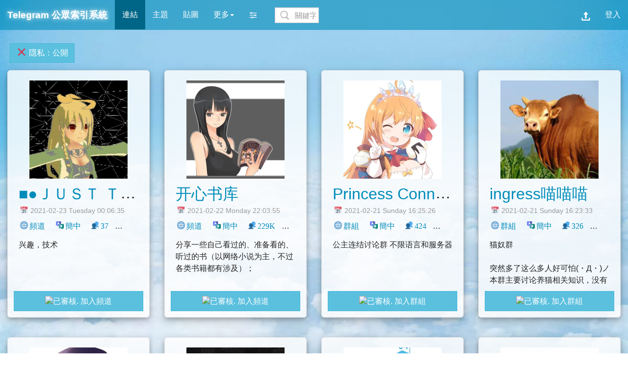

--- FILE ---
content_type: text/html; charset=utf-8
request_url: https://tgtw.cc/index.php?page=7&pub=1
body_size: 10822
content:
<!DOCTYPE html><html lang="zh-Hant-TW">
<head>
<title>第7頁 - 隱私：公開 - TG 公眾索引系統</title>
<meta http-equiv="content-type" content="text/html; charset=utf-8">
<meta name="author" content="Weil Jimmer">
<meta name="theme-color" content="#5bc0de">
<meta name="viewport" content="width=device-width,initial-scale=1,user-scalable=yes">
<meta name="description" content="幫助找到與分享各種 Telegram 群組,頻道,機器人,主題,貼圖,教學。歡迎加入搜尋與分享 Telegram 連結。本站收入各種 2025 年最新的台灣群組、中國群組、香港群組、原創貼圖、官方主題…等，鑒於繁體中文語系的索引太過稀少，故成立個公開、自由的繁體中文平台以幫助尋找連結。">
<meta property="og:title" content="第7頁 - 隱私：公開 - TG 公眾索引系統">
<meta property="og:description" content="幫助找到與分享各種 Telegram 群組,頻道,機器人,主題,貼圖,教學。歡迎加入搜尋與分享 Telegram 連結。本站收入各種 2025 年最新的台灣群組、中國群組、香港群組、原創貼圖、官方主題…等，鑒於繁體中文語系的索引太過稀少，故成立個公開、自由的繁體中文平台以幫助尋找連結。">
<meta property="og:image" content="https://tg-weil.wbftw.org/_image/logo2.png">
<meta property="og:site_name" content="Telegram 公眾索引系統">
<link rel="shortcut icon" href="favicon.ico">
<link rel="stylesheet" type="text/css" href="_css/A.light.css.pagespeed.cf.YW9qtw4-rp.css">
<script src="_js/main_js.js.pagespeed.jm.67bddlbjH4.js"></script>
<script src="_js/jquery-3.4.1.min.js.pagespeed.jm.nBazqNnfOF.js"></script>
<script>loadScript("./_js/jquery-3.4.1.min.js",function(){$(document).ready(function(){$(function(){$.getScript("_js/bootstrap.min.js").done(function(script,textStatus){$('[data-toggle="tooltip"]').tooltip();$('[data-submenu]').submenupicker();});$.getScript("_js/blazy.min.js").done(function(script,textStatus){var bLazy=new Blazy({offset:1000});});})});})</script>
<script>tweready=false;loadScript("./_js/twemoji.min.js",function(){tweready=true;});</script>
<script async src="_js/handle_keyword.js.pagespeed.jm.OdvrUtGvSU.js"></script>
<script async src="_js/simptotrad.js.pagespeed.jm.BtPphIBZi5.js"></script>
<style>p{margin:0}.time_style{padding:5px;white-space:nowrap;text-overflow:ellipsis;overflow:hidden}.card_title{padding:0 5px 0 5px;margin:0 5px 0 5px;white-space:nowrap;text-overflow:ellipsis;overflow:hidden}.description{height:6em;margin:10px;line-height:1.5em;word-wrap:break-word;word-break:break-all;overflow:hidden;overflow-y:hidden;overflow-x:hidden;text-overflow:ellipsis}.description:hover{overflow-y:auto;text-overflow:ellipsis}.card{margin-bottom:30px!important;max-width:500px;margin:10px auto}.category_mark{display:inline-block;max-width:320px;margin:5px;white-space:nowrap;text-overflow:ellipsis;overflow:hidden}.btn-xs{margin:0 2px 0 2px;outline:0}.card-img-top{cursor:pointer;background-size:cover}@media screen and (max-width:500px){.hidtitle{display:none}#main_title{text-align:center}}@media screen and (max-width:1300px){.card-img-top{background-size:contain}}@media screen and (max-width:991px){.card-img-top{background-size:cover}}.form-control{height:32px!important;margin:5px 10px 5px 5px}</style>
</head>
<body>
<iframe name="I" id="I" src="about:blank" style="width:0%;height:0%;display:none"></iframe>
<div id="block_div" style="display:none;position:fixed;top:0%;left:0%;width:100%;height:100%;z-index:1001;background:rgba(20,20,20,0.8)"><div id="light" class="modal" style="display:block"><div class="modal-dialog modal-sm"><div class="modal-content"><div class="modal-header"><strong class="modal-title">操作</strong></div><div class="modal-body"><p id="msgbox">作業中…</p></div><div class="modal-footer"><div id="confirm_area" style="display:none"><a id="confirm_button" class="btn btn-default" href="javascript:void(0);">確定</a><a href="javascript:void(0)" class="btn btn-default" onclick="closePopbox()">取消</a></div></div></div></div></div></div>
<div id="block_div_spam" style="display:none;position:fixed;top:0%;left:0%;width:100%;height:100%;z-index:1001;background:rgba(20,20,20,0.8)"><div id="spam_check_div" class="modal" style="display:block"><div class="modal-dialog modal-sm"><div class="modal-content"><div class="modal-header"><h4 class="modal-title">驗證碼<button type="button" class="close" onclick="closeSpamBox()">×</button></h4></div><form id="spam_check_form" method="post" target="_blank" action="go.php"><div class="modal-body"><input id="hid_set" name="id" type="hidden" value=""><input id="google_token" name="google_token" type="hidden" value=""><input name="method_verify" type="hidden" value="1"><div id="g-recaptcha" style="display:block;z-index:9999;"><p id="g-recaptcha-widget" data-size="normal" style="text-align: center;"></p></div></div><div class="modal-footer"><button type="button" style="width:100%" class="btn btn-normal btn-default" onclick="if(document.getElementById('google_token').value==''){alert('錯誤，請通過驗證碼！');return false;}else{document.getElementById('spam_check_form').submit();closeSpamBox();}">繼　　續</button></div></form></div></div></div></div><script>var referrer=document.referrer;if(!referrer){try{if(window.opener){referrer=window.opener.location.href;}}catch(e){}}var google_script=false;var f=document.createElement("form");var hid=document.createElement("input");hid.type="hidden";hid.name="id";f.target="_blank";f.method="post";f.appendChild(hid);document.body.appendChild(f);function getCurrentTime(){return Math.floor(new Date().getTime()/1000);};function get_cookie_of_spam_check(cookie_str){var arr_=decodeURIComponent(cookie_str).split("|");var c=arr_[0].split("/");return c;}function get_check_of_allow_index(id,cookie_str){var arr_=decodeURIComponent(cookie_str).split("|");var c1=arr_[0].split(",");var c2=arr_[1].split(",");var s=c1.indexOf(parseInt(id).toString());if(s>=0&&(getCurrentTime()+10)<parseInt(c2[s])){return false;}return true;}function get_limit_count_check(id,cookie_str){var arr_=decodeURIComponent(cookie_str).split("|");var c1=arr_[0].split(",");var c2=arr_[1].split(",");var count=0;for(var i=0;i<c2.length;i++){if(getCurrentTime()<=parseInt(c2[i])){count+=1;}}if(count>=40&&c1.indexOf(parseInt(id).toString())<0){return true;}return false;}var verifyCallback=function(response){document.getElementById("google_token").value=response;};var onloadCallback=function(){grecaptcha.render("g-recaptcha-widget",{"sitekey":"c7be0d37-6461-4f25-96cf-b3d6665aa1ca","callback":verifyCallback,"theme":"light","size":"compact"});};function open_spambox(id){var verify_need=true;var cookies=document.cookie.split("; ");for(var i=0;i<cookies.length;i++){if(cookies[i].startsWith("allow_index=")){if(!get_check_of_allow_index(id,cookies[i].substring(12))){verify_need=false;}if(get_limit_count_check(id,cookies[i].substring(12))){alert("查詢超過限制，每小時限查詢 40 筆不重複的連結！");return;}}if(cookies[i].startsWith("spam_verify=")){var cc=get_cookie_of_spam_check(cookies[i]);if(cc[0]=="spam_verify=0"&&(getCurrentTime()+200)<parseInt(cc[1])){verify_need=false;}}}if(!verify_need){f.action="go.php";hid.value=id;f.submit();}else{document.getElementById("hid_set").value=id;document.getElementById("block_div_spam").style.display="block";if(!google_script){loadScript("https://hcaptcha.com/1/api.js?hl=zh-TW&onload=onloadCallback&render=explicit",function(){google_script=true;})}else{grecaptcha.reset();};};}</script><!--nav-->
<div class="navbar navbar-default fixed-top"><div class="navbar-header"><button type="button" class="navbar-toggle" data-toggle="collapse" data-target=".navbar-responsive-collapse"><span class="icon-bar"></span><span class="icon-bar"></span><span class="icon-bar"></span></button>
<h1 id="main_title" style="margin:0px;font-weight:bold"><a class="navbar-brand" href="./">Telegram 公眾索引系統</a></h1></div>
<div class="navbar-collapse collapse navbar-responsive-collapse"><ul class="nav navbar-nav">
<li class="active"><a>連結</a></li><li><a href="theme.php" target="_top">主題</a></li><li><a href="sticker.php" target="_top">貼圖</a></li><li class="dropdown" data-submenu>
<a href="javascript:void(0)" class="dropdown-toggle" data-toggle="dropdown">更多<b class="caret"></b></a>
<ul class="dropdown-menu">
<li class="dropdown-header">Telegram</li>
<li><a href="post-home" target="_top">新手教學</a></li>
<li><a href="search.php" target="_top">搜尋中文圈</a></li>
<li><a href="tg://resolve?domain=TG_index_channel" target="I">廣播頻道</a></li>
<li><a href="tg://resolve?domain=TG_index_bot" target="I">索引機器人</a></li>
<li class="divider"></li>
<li class="dropdown-header">網站</li>
<li class="dropdown dropdown-submenu">
	<a class="dropdown-item dropdown-toggle" href="javascript:void(0)">標籤文字雲<span class="caret"></span></a>
	<ul class="dropdown-menu">
	<li><a href="tagcloud-link" target="_top">連結</a></li>
	<li><a href="tagcloud-theme" target="_top">主題</a></li>
	<li><a href="tagcloud-sticker" target="_top">貼圖</a></li>
	</ul>
</li>
<li class="dropdown dropdown-submenu">
	<a class="dropdown-item dropdown-toggle" href="javascript:void(0)">社群<span class="caret"></span></a>
	<ul class="dropdown-menu">
	<li><a href="https://www.facebook.com/tgindex/" target="_blank">Facebook</a></li>
	<li><a href="https://twitter.com/tgindex" target="_blank">Twitter</a></li>
	<li><a href="tg://resolve?domain=TG_index_group" target="I">Telegram</a></li>
	</ul>
</li>
<li class="dropdown dropdown-submenu">
	<a class="dropdown-item dropdown-toggle" href="javascript:void(0)">關於<span class="caret"></span></a>
	<ul class="dropdown-menu">
	<li><a href="http://t.me/s/TG_index_news" target="_blank">新聞公告</a></li>
	<li><a href="contact-us" target="_top">聯繫我們</a></li>
	<li><a href="about-us" target="_top">關於我們</a></li>
	<li><a href="service-term" target="_top">服務條款</a></li>
	</ul>
</li>
<li class="dropdown dropdown-submenu">
	<a class="dropdown-item dropdown-toggle" href="javascript:void(0)">網站設定<span class="caret"></span></a>
	<ul class="dropdown-menu">
<li><a href="javascript:set_theme_style(1)" target="_top">切換成暗色系</a></li><li><a href="javascript:set_animed_sticker(1)" data-toggle="tooltip" data-placement="bottom" title="" data-original-title="現在已開啟動態貼圖動畫的效果。">已開啟動畫效果</a></li></ul>
</li>
</ul>
</li>
</ul>
<ul class="nav navbar-nav navbar-left"><li class="dropdown" data-submenu><a href="javascript:void(0)" class="dropdown-toggle" data-toggle="dropdown"><img src="[data-uri]" alt="過濾" style="height:18px"></a><ul class="dropdown-menu"><li><form><select id="Selectv" class="form-control selected_style" style="max-width:95%;padding:5px;" onChange="var Select1= document.getElementById('Selectv').options[document.getElementById('Selectv').selectedIndex];window.location=add_remove_option_url('pub',Select1.value,true);"><option disabled selected hidden>隱私</option><option class="option_style" value="0">私人</option>
<option class="selected_option_style" style="font-weight:bold;" selected="selected" value="1">公開</option>
</select></form></li><li><form><select id="Selectt" class="form-control" style="max-width:95%;padding:5px;" onChange="var Select1= document.getElementById('Selectt').options[document.getElementById('Selectt').selectedIndex];window.location=add_remove_option_url('type',Select1.value,true);"><option disabled selected hidden>類別</option><option class="option_style" value="0">群組</option>
<option class="option_style" value="1">頻道</option>
<option class="option_style" value="2">機器人</option>
</select></form></li><li><form><select id="Selectr" class="form-control" style="max-width:95%;padding:5px;" onChange="var Select1= document.getElementById('Selectr').options[document.getElementById('Selectr').selectedIndex];window.location=add_remove_option_url('reg',Select1.value,true);"><option disabled selected hidden>語系</option><option class="option_style" value="0">繁中</option>
<option class="option_style" value="1">簡中</option>
<option class="option_style" value="2">英文</option>
<option class="option_style" value="3">其它</option>
</select></form></li><li><form><select id="Selectc" class="form-control" style="max-width:95%;padding:5px;" onChange="var Select1= document.getElementById('Selectc').options[document.getElementById('Selectc').selectedIndex];window.location=add_remove_option_url('c',Select1.value,true);"><option disabled selected hidden>分類</option><option class="option_style" value="16">臺灣</option>
<option class="option_style" value="17">香港</option>
<option class="option_style" value="18">中文圈</option>
<option class="option_style" value="25">地區</option>
<option class="option_style" value="2">閒聊</option>
<option class="option_style" value="23">新聞</option>
<option class="option_style" value="24">貼圖</option>
<option class="option_style" value="5">遊戲</option>
<option class="option_style" value="9">政治</option>
<option class="option_style" value="28">生活</option>
<option class="option_style" value="20">網誌</option>
<option class="option_style" value="3">Telegram</option>
<option class="option_style" value="4">興趣</option>
<option class="option_style" value="6">動漫</option>
<option class="option_style" value="7">社群</option>
<option class="option_style" value="8">學術</option>
<option class="option_style" value="14">程式</option>
<option class="option_style" value="27">搞笑</option>
<option class="option_style" value="10">影音</option>
<option class="option_style" value="13">旅遊</option>
<option class="option_style" value="12">科技</option>
<option class="option_style" value="19">動物</option>
<option class="option_style" value="21">資源</option>
<option class="option_style" value="22">推廣</option>
<option class="option_style" value="11">宗教</option>
<option class="option_style" value="26">運動</option>
<option class="option_style" value="1">其它</option>
<option class="option_style" value="15">NSFW</option>
</select></form></li><li><form><select id="Selectp" class="form-control" style="max-width:95%;padding:5px;" onChange="var Select1= document.getElementById('Selectp').options[document.getElementById('Selectp').selectedIndex];window.location=add_remove_option_url('orderby',Select1.value,true);"><option disabled selected hidden>排序</option><option class="option_style" value="0">索引號碼遞減</option>
<option class="option_style" value="1">索引號碼遞增</option>
<option class="option_style" value="2">修改日期遞減</option>
<option class="option_style" value="3">修改日期遞增</option>
<option class="option_style" value="4">人數遞減</option>
<option class="option_style" value="5">人數遞增</option>
<option class="option_style" value="6">讚數遞減</option>
<option class="option_style" value="7">讚數遞增</option>
</select></form></li></ul></li><li><form id="searchbar" class="navbar-form" onsubmit="return false" style="padding-top:3px"><input id="keyword" style="max-width:95%;padding:5px 5px 5px 40px;background-image:url(_image/xicon_search.png.pagespeed.ic.hkM-eIalIV.webp);background-repeat:no-repeat;background-position:left center" type="text" class="form-control col-lg-8" autocomplete="off" onkeypress="if(event.keyCode==13){handle_search_keyword();}" maxlength="60" placeholder="關鍵字 或 #標籤" value=""></form></li></ul><ul class="nav navbar-nav navbar-right">
<li data-toggle="tooltip" data-placement="bottom" title="" data-original-title="需登入才可以提交索引"><a href="javascript:void(0)"><img src="[data-uri]" alt="上傳" style="width:18px;height:18px;margin:4px 0px 0px 0px;"></a></li><li><a href="login.php">登入</a></li></ul></div></div><!--nav_end-->
<div class="container-fluid">
<!--grid_start-->
<div id="title_div"><a href="javascript:void(0);" class="btn btn-default category_mark" onClick="window.location=add_remove_option_url('pub',1,false);">&#x274C;&nbsp;隱私：公開</a></div><div id="telegram_link_list" itemscope itemtype="http://schema.org/ItemList"><meta itemprop="numberOfItems" content="677"><div class="row">

<div class="col-md-3"><div class="card" itemprop="itemListElement" itemscope itemtype="http://schema.org/ListItem"><div class="card-img-top b-lazy" data-src="https://telegra.ph/file/2dc843a88d72b0a34c873.jpg" style="background-image:url(_image/paperplane.gif.pagespeed.ce.8zr1zD0kp_.gif);background-position:center;background-repeat:no-repeat;height:200px;margin:20px 20px 0 20px" onClick="window.open('view.php?id=2419')"><meta itemprop="image" content="https://telegra.ph/file/2dc843a88d72b0a34c873.jpg"></div><div class="card-body"><h2 class="card_title channel_color"><a itemprop="url" href="view.php?id=2419" target="_blank" title="■●ＪＵＳＴ ＴＯ ▷ ＦＵＮ■"><span itemprop="name" style="vertical-align: middle;">■●ＪＵＳＴ ＴＯ ▷ ＦＵＮ■</span></a></h2><meta itemprop="position" content="73"><p class="card-text time_style"><small style="margin-left:6px" class="text-muted" title="2021-02-23 Tuesday 00:06:35">📅 2021-02-23 Tuesday 00:06:35</small></p><p class="card-text time_style"><span class="tag"><a href="index.php?pub=1" class="rma" onClick="window.location=add_remove_option_url('pub',1,true);">&#x1F310;</a><a href="index.php?type=1" class="rma" onClick="window.location=add_remove_option_url('type',1,true);">頻道</a></span><span class="tag"><img src="./_image/lang.svg" alt="lang" draggable="false" class="emoji"><a href="index.php?reg=1" class="rma" onClick="window.location=add_remove_option_url('reg',1,true);">簡中</a></span><span class="tag"><a href="index.php?people=2" class="rma" onClick="window.location=add_remove_option_url('people',2,true);">&#x1F465;37</a></span><span class="tag" data-toggle="tooltip" data-placement="bottom" title="" data-original-title="請先登入以按讚！"><a href="javascript:void(0);">👍 0</a></span><span class="tag"><a href="index.php?c=20" class="rma" onClick="window.location=add_remove_option_url('c',20,true);">網誌</a></span><span class="tag"><a href="index.php?c=18" class="rma" onClick="window.location=add_remove_option_url('c',18,true);">中文圈</a></span><span class="tag"><a href="index.php?c=14" class="rma" onClick="window.location=add_remove_option_url('c',14,true);">程式</a></span><span class="tag"><a href="index.php?c=12" class="rma" onClick="window.location=add_remove_option_url('c',12,true);">科技</a></span></p><div class="description" style="width:95%"><p class="card-text description_p" itemprop="description">兴趣，技术</p></div><div style="text-align:center;width:100%;"><a href="javascript:void(0);" class="btn btn-default" style="display:block" onclick="open_spambox(2419)"><img src="https://static-weil.wbftw.org/web_obj/images/check.png" width="16" height="16" style="vertical-align:middle;" alt="已審核." title="已審核."><span style="vertical-align:middle;">&nbsp;加入頻道</span></a></div></div></div></div>

<div class="col-md-3"><div class="card" itemprop="itemListElement" itemscope itemtype="http://schema.org/ListItem"><div class="card-img-top b-lazy" data-src="https://telegra.ph/file/56f85bc1285357573a87b.jpg" style="background-image:url(_image/paperplane.gif.pagespeed.ce.8zr1zD0kp_.gif);background-position:center;background-repeat:no-repeat;height:200px;margin:20px 20px 0 20px" onClick="window.open('view.php?id=2418')"><meta itemprop="image" content="https://telegra.ph/file/56f85bc1285357573a87b.jpg"></div><div class="card-body"><h2 class="card_title channel_color"><a itemprop="url" href="view.php?id=2418" target="_blank" title="开心书库"><span itemprop="name" style="vertical-align: middle;">开心书库</span></a></h2><meta itemprop="position" content="74"><p class="card-text time_style"><small style="margin-left:6px" class="text-muted" title="2021-02-22 Monday 22:03:55">📅 2021-02-22 Monday 22:03:55</small></p><p class="card-text time_style"><span class="tag"><a href="index.php?pub=1" class="rma" onClick="window.location=add_remove_option_url('pub',1,true);">&#x1F310;</a><a href="index.php?type=1" class="rma" onClick="window.location=add_remove_option_url('type',1,true);">頻道</a></span><span class="tag"><img src="./_image/lang.svg" alt="lang" draggable="false" class="emoji"><a href="index.php?reg=1" class="rma" onClick="window.location=add_remove_option_url('reg',1,true);">簡中</a></span><span class="tag"><a href="index.php?people=19" class="rma" onClick="window.location=add_remove_option_url('people',19,true);">&#x1F465;229K</a></span><span class="tag" data-toggle="tooltip" data-placement="bottom" title="" data-original-title="請先登入以按讚！"><a href="javascript:void(0);">👍 1</a></span><span class="tag"><a href="index.php?c=21" class="rma" onClick="window.location=add_remove_option_url('c',21,true);">資源</a></span><span class="tag"><a href="index.php?c=18" class="rma" onClick="window.location=add_remove_option_url('c',18,true);">中文圈</a></span><span class="tag"><a href="index.php?c=4" class="rma" onClick="window.location=add_remove_option_url('c',4,true);">興趣</a></span><span class="tag"><a href="index.php?c=2" class="rma" onClick="window.location=add_remove_option_url('c',2,true);">閒聊</a></span><span class="tag"><a href="index.php?c=1" class="rma" onClick="window.location=add_remove_option_url('c',1,true);">其它</a></span></p><div class="description" style="width:95%"><p class="card-text description_p" itemprop="description">分享一些自己看过的、准备看的、听过的书（以网络小说为主，不过各类书籍都有涉及）；<br><br>交流看书心得；<br><br>分享telegram上关于书籍的资源、频道<br><br>……</p></div><div style="text-align:center;width:100%;"><a href="javascript:void(0);" class="btn btn-default" style="display:block" onclick="open_spambox(2418)"><img src="https://static-weil.wbftw.org/web_obj/images/check.png" width="16" height="16" style="vertical-align:middle;" alt="已審核." title="已審核."><span style="vertical-align:middle;">&nbsp;加入頻道</span></a></div></div></div></div>

<div class="col-md-3"><div class="card" itemprop="itemListElement" itemscope itemtype="http://schema.org/ListItem"><div class="card-img-top b-lazy" data-src="https://telegra.ph/file/bab07e44e6c1e1478de44.jpg" style="background-image:url(_image/paperplane.gif.pagespeed.ce.8zr1zD0kp_.gif);background-position:center;background-repeat:no-repeat;height:200px;margin:20px 20px 0 20px" onClick="window.open('view.php?id=2414')"><meta itemprop="image" content="https://telegra.ph/file/bab07e44e6c1e1478de44.jpg"></div><div class="card-body"><h2 class="card_title group_color"><a itemprop="url" href="view.php?id=2414" target="_blank" title="Princess Connect! 公主连结 Re:Dive"><span itemprop="name" style="vertical-align: middle;">Princess Connect! 公主连结 Re:Dive</span></a></h2><meta itemprop="position" content="75"><p class="card-text time_style"><small style="margin-left:6px" class="text-muted" title="2021-02-21 Sunday 16:25:26">📅 2021-02-21 Sunday 16:25:26</small></p><p class="card-text time_style"><span class="tag"><a href="index.php?pub=1" class="rma" onClick="window.location=add_remove_option_url('pub',1,true);">&#x1F310;</a><a href="index.php?type=0" class="rma" onClick="window.location=add_remove_option_url('type',0,true);">群組</a></span><span class="tag"><img src="./_image/lang.svg" alt="lang" draggable="false" class="emoji"><a href="index.php?reg=1" class="rma" onClick="window.location=add_remove_option_url('reg',1,true);">簡中</a></span><span class="tag"><a href="index.php?people=5" class="rma" onClick="window.location=add_remove_option_url('people',5,true);">&#x1F465;424</a></span><span class="tag" data-toggle="tooltip" data-placement="bottom" title="" data-original-title="請先登入以按讚！"><a href="javascript:void(0);">👍 0</a></span><span class="tag"><a href="index.php?c=18" class="rma" onClick="window.location=add_remove_option_url('c',18,true);">中文圈</a></span><span class="tag"><a href="index.php?c=6" class="rma" onClick="window.location=add_remove_option_url('c',6,true);">動漫</a></span><span class="tag"><a href="index.php?c=5" class="rma" onClick="window.location=add_remove_option_url('c',5,true);">遊戲</a></span></p><div class="description" style="width:95%"><p class="card-text description_p" itemprop="description">公主连结讨论群 不限语言和服务器</p></div><div style="text-align:center;width:100%;"><a href="javascript:void(0);" class="btn btn-default" style="display:block" onclick="open_spambox(2414)"><img src="https://static-weil.wbftw.org/web_obj/images/check.png" width="16" height="16" style="vertical-align:middle;" alt="已審核." title="已審核."><span style="vertical-align:middle;">&nbsp;加入群組</span></a></div></div></div></div>

<div class="col-md-3"><div class="card" itemprop="itemListElement" itemscope itemtype="http://schema.org/ListItem"><div class="card-img-top b-lazy" data-src="https://telegra.ph/file/260b618a6dfabd5dc6ba4.jpg" style="background-image:url(_image/paperplane.gif.pagespeed.ce.8zr1zD0kp_.gif);background-position:center;background-repeat:no-repeat;height:200px;margin:20px 20px 0 20px" onClick="window.open('view.php?id=2413')"><meta itemprop="image" content="https://telegra.ph/file/260b618a6dfabd5dc6ba4.jpg"></div><div class="card-body"><h2 class="card_title group_color"><a itemprop="url" href="view.php?id=2413" target="_blank" title="ingress喵喵喵"><span itemprop="name" style="vertical-align: middle;">ingress喵喵喵</span></a></h2><meta itemprop="position" content="76"><p class="card-text time_style"><small style="margin-left:6px" class="text-muted" title="2021-02-21 Sunday 16:23:33">📅 2021-02-21 Sunday 16:23:33</small></p><p class="card-text time_style"><span class="tag"><a href="index.php?pub=1" class="rma" onClick="window.location=add_remove_option_url('pub',1,true);">&#x1F310;</a><a href="index.php?type=0" class="rma" onClick="window.location=add_remove_option_url('type',0,true);">群組</a></span><span class="tag"><img src="./_image/lang.svg" alt="lang" draggable="false" class="emoji"><a href="index.php?reg=1" class="rma" onClick="window.location=add_remove_option_url('reg',1,true);">簡中</a></span><span class="tag"><a href="index.php?people=5" class="rma" onClick="window.location=add_remove_option_url('people',5,true);">&#x1F465;326</a></span><span class="tag" data-toggle="tooltip" data-placement="bottom" title="" data-original-title="請先登入以按讚！"><a href="javascript:void(0);">👍 2</a></span><span class="tag"><a href="index.php?c=19" class="rma" onClick="window.location=add_remove_option_url('c',19,true);">動物</a></span><span class="tag"><a href="index.php?c=18" class="rma" onClick="window.location=add_remove_option_url('c',18,true);">中文圈</a></span><span class="tag"><a href="index.php?c=7" class="rma" onClick="window.location=add_remove_option_url('c',7,true);">社群</a></span><span class="tag"><a href="index.php?c=4" class="rma" onClick="window.location=add_remove_option_url('c',4,true);">興趣</a></span></p><div class="description" style="width:95%"><p class="card-text description_p" itemprop="description">猫奴群<br><br>突然多了这么多人好可怕(・Д・)ノ 本群主要讨论养猫相关知识，没有猫的自觉左转猫频吸猫 谁扯阵营别怪群主爆炸💥<br>科学喂养，适龄绝育，疫苗打齐，不离不弃。广告、币圈、政治，注意车速，没有username等一律直接踢噢(・∀・)<br>猫咪频道：https://t.me/miaowu</p></div><div style="text-align:center;width:100%;"><a href="javascript:void(0);" class="btn btn-default" style="display:block" onclick="open_spambox(2413)"><img src="https://static-weil.wbftw.org/web_obj/images/check.png" width="16" height="16" style="vertical-align:middle;" alt="已審核." title="已審核."><span style="vertical-align:middle;">&nbsp;加入群組</span></a></div></div></div></div></div><div class="row">

<div class="col-md-3"><div class="card" itemprop="itemListElement" itemscope itemtype="http://schema.org/ListItem"><div class="card-img-top b-lazy" data-src="https://telegra.ph/file/5698c45c02f3c80332e1f.jpg" style="background-image:url(_image/paperplane.gif.pagespeed.ce.8zr1zD0kp_.gif);background-position:center;background-repeat:no-repeat;height:200px;margin:20px 20px 0 20px" onClick="window.open('view.php?id=2408')"><meta itemprop="image" content="https://telegra.ph/file/5698c45c02f3c80332e1f.jpg"></div><div class="card-body"><h2 class="card_title channel_color"><a itemprop="url" href="view.php?id=2408" target="_blank" title="什么思维空洞"><span itemprop="name" style="vertical-align: middle;">什么思维空洞</span></a></h2><meta itemprop="position" content="77"><p class="card-text time_style"><small style="margin-left:6px" class="text-muted" title="2021-02-18 Thursday 22:43:18">📅 2021-02-18 Thursday 22:43:18</small></p><p class="card-text time_style"><span class="tag"><a href="index.php?pub=1" class="rma" onClick="window.location=add_remove_option_url('pub',1,true);">&#x1F310;</a><a href="index.php?type=1" class="rma" onClick="window.location=add_remove_option_url('type',1,true);">頻道</a></span><span class="tag"><img src="./_image/lang.svg" alt="lang" draggable="false" class="emoji"><a href="index.php?reg=1" class="rma" onClick="window.location=add_remove_option_url('reg',1,true);">簡中</a></span><span class="tag"><a href="index.php?people=3" class="rma" onClick="window.location=add_remove_option_url('people',3,true);">&#x1F465;73</a></span><span class="tag" data-toggle="tooltip" data-placement="bottom" title="" data-original-title="請先登入以按讚！"><a href="javascript:void(0);">👍 0</a></span><span class="tag"><a href="index.php?c=28" class="rma" onClick="window.location=add_remove_option_url('c',28,true);">生活</a></span><span class="tag"><a href="index.php?c=23" class="rma" onClick="window.location=add_remove_option_url('c',23,true);">新聞</a></span><span class="tag"><a href="index.php?c=20" class="rma" onClick="window.location=add_remove_option_url('c',20,true);">網誌</a></span><span class="tag"><a href="index.php?c=19" class="rma" onClick="window.location=add_remove_option_url('c',19,true);">動物</a></span><span class="tag"><a href="index.php?c=18" class="rma" onClick="window.location=add_remove_option_url('c',18,true);">中文圈</a></span><span class="tag"><a href="index.php?c=12" class="rma" onClick="window.location=add_remove_option_url('c',12,true);">科技</a></span></p><div class="description" style="width:95%"><p class="card-text description_p" itemprop="description">美图，各类资讯为主，鲨鱼单推为特色，偶尔键政，大部分Safe For Work，，，（bu<br>欢迎加入讨论群/投稿 @mobster_sauce</p></div><div style="text-align:center;width:100%;"><a href="javascript:void(0);" class="btn btn-default" style="display:block" onclick="open_spambox(2408)"><img src="https://static-weil.wbftw.org/web_obj/images/check.png" width="16" height="16" style="vertical-align:middle;" alt="已審核." title="已審核."><span style="vertical-align:middle;">&nbsp;加入頻道</span></a></div></div></div></div>

<div class="col-md-3"><div class="card" itemprop="itemListElement" itemscope itemtype="http://schema.org/ListItem"><div class="card-img-top b-lazy" data-src="https://telegra.ph/file/f8979a0ab9c8dfeb5c253.jpg" style="background-image:url(_image/paperplane.gif.pagespeed.ce.8zr1zD0kp_.gif);background-position:center;background-repeat:no-repeat;height:200px;margin:20px 20px 0 20px" onClick="window.open('view.php?id=2397')"><meta itemprop="image" content="https://telegra.ph/file/f8979a0ab9c8dfeb5c253.jpg"></div><div class="card-body"><h2 class="card_title channel_color"><a itemprop="url" href="view.php?id=2397" target="_blank" title="分享优质的ASMR视频音频！"><span itemprop="name" style="vertical-align: middle;">分享优质的ASMR视频音频！</span></a></h2><meta itemprop="position" content="78"><p class="card-text time_style"><small style="margin-left:6px" class="text-muted" title="2021-02-07 Sunday 23:56:02">📅 2021-02-07 Sunday 23:56:02</small></p><p class="card-text time_style"><span class="tag"><a href="index.php?pub=1" class="rma" onClick="window.location=add_remove_option_url('pub',1,true);">&#x1F310;</a><a href="index.php?type=1" class="rma" onClick="window.location=add_remove_option_url('type',1,true);">頻道</a></span><span class="tag"><img src="./_image/lang.svg" alt="lang" draggable="false" class="emoji"><a href="index.php?reg=1" class="rma" onClick="window.location=add_remove_option_url('reg',1,true);">簡中</a></span><span class="tag"><a href="index.php?people=14" class="rma" onClick="window.location=add_remove_option_url('people',14,true);">&#x1F465;10.6K</a></span><span class="tag" data-toggle="tooltip" data-placement="bottom" title="" data-original-title="請先登入以按讚！"><a href="javascript:void(0);">👍 11</a></span><span class="tag"><a href="index.php?c=18" class="rma" onClick="window.location=add_remove_option_url('c',18,true);">中文圈</a></span><span class="tag"><a href="index.php?c=10" class="rma" onClick="window.location=add_remove_option_url('c',10,true);">影音</a></span></p><div class="description" style="width:95%"><p class="card-text description_p" itemprop="description"><i>無簡介</i></p></div><div style="text-align:center;width:100%;"><a href="javascript:void(0);" class="btn btn-default" style="display:block" onclick="open_spambox(2397)"><img src="https://static-weil.wbftw.org/web_obj/images/check.png" width="16" height="16" style="vertical-align:middle;" alt="已審核." title="已審核."><span style="vertical-align:middle;">&nbsp;加入頻道</span></a></div></div></div></div>

<div class="col-md-3"><div class="card" itemprop="itemListElement" itemscope itemtype="http://schema.org/ListItem"><div class="card-img-top b-lazy" data-src="https://telegra.ph/file/94e4e8b6ea67d3b661617.jpg" style="background-image:url(_image/paperplane.gif.pagespeed.ce.8zr1zD0kp_.gif);background-position:center;background-repeat:no-repeat;height:200px;margin:20px 20px 0 20px" onClick="window.open('view.php?id=2373')"><meta itemprop="image" content="https://telegra.ph/file/94e4e8b6ea67d3b661617.jpg"></div><div class="card-body"><h2 class="card_title channel_color"><a itemprop="url" href="view.php?id=2373" target="_blank" title="电子书资源分享"><span itemprop="name" style="vertical-align: middle;">电子书资源分享</span></a></h2><meta itemprop="position" content="79"><p class="card-text time_style"><small style="margin-left:6px" class="text-muted" title="2021-01-25 Monday 00:29:00">📅 2021-01-25 Monday 00:29:00</small></p><p class="card-text time_style"><span class="tag"><a href="index.php?pub=1" class="rma" onClick="window.location=add_remove_option_url('pub',1,true);">&#x1F310;</a><a href="index.php?type=1" class="rma" onClick="window.location=add_remove_option_url('type',1,true);">頻道</a></span><span class="tag"><img src="./_image/lang.svg" alt="lang" draggable="false" class="emoji"><a href="index.php?reg=1" class="rma" onClick="window.location=add_remove_option_url('reg',1,true);">簡中</a></span><span class="tag"><a href="index.php?people=17" class="rma" onClick="window.location=add_remove_option_url('people',17,true);">&#x1F465;97K</a></span><span class="tag" data-toggle="tooltip" data-placement="bottom" title="" data-original-title="請先登入以按讚！"><a href="javascript:void(0);">👍 1</a></span><span class="tag"><a href="index.php?c=21" class="rma" onClick="window.location=add_remove_option_url('c',21,true);">資源</a></span><span class="tag"><a href="index.php?c=18" class="rma" onClick="window.location=add_remove_option_url('c',18,true);">中文圈</a></span><span class="tag"><a href="index.php?c=8" class="rma" onClick="window.location=add_remove_option_url('c',8,true);">學術</a></span></p><div class="description" style="width:95%"><p class="card-text description_p" itemprop="description"><i>無簡介</i></p></div><div style="text-align:center;width:100%;"><a href="javascript:void(0);" class="btn btn-default" style="display:block" onclick="open_spambox(2373)"><img src="https://static-weil.wbftw.org/web_obj/images/check.png" width="16" height="16" style="vertical-align:middle;" alt="已審核." title="已審核."><span style="vertical-align:middle;">&nbsp;加入頻道</span></a></div></div></div></div>

<div class="col-md-3"><div class="card" itemprop="itemListElement" itemscope itemtype="http://schema.org/ListItem"><div class="card-img-top b-lazy" data-src="https://telegra.ph/file/edf7c1b3acd0026ce4ba9.jpg" style="background-image:url(_image/paperplane.gif.pagespeed.ce.8zr1zD0kp_.gif);background-position:center;background-repeat:no-repeat;height:200px;margin:20px 20px 0 20px" onClick="window.open('view.php?id=2371')"><meta itemprop="image" content="https://telegra.ph/file/edf7c1b3acd0026ce4ba9.jpg"></div><div class="card-body"><h2 class="card_title group_color"><a itemprop="url" href="view.php?id=2371" target="_blank" title="⚖️中文法律知識/法學討論群⚖️"><span itemprop="name" style="vertical-align: middle;">⚖️中文法律知識/法學討論群⚖️</span></a></h2><meta itemprop="position" content="80"><p class="card-text time_style"><small style="margin-left:6px" class="text-muted" title="2021-01-24 Sunday 15:50:00">📅 2021-01-24 Sunday 15:50:00</small></p><p class="card-text time_style"><span class="tag"><a href="index.php?pub=1" class="rma" onClick="window.location=add_remove_option_url('pub',1,true);">&#x1F310;</a><a href="index.php?type=0" class="rma" onClick="window.location=add_remove_option_url('type',0,true);">群組</a></span><span class="tag"><img src="./_image/lang.svg" alt="lang" draggable="false" class="emoji"><a href="index.php?reg=0" class="rma" onClick="window.location=add_remove_option_url('reg',0,true);">繁中</a></span><span class="tag"><a href="index.php?people=5" class="rma" onClick="window.location=add_remove_option_url('people',5,true);">&#x1F465;207</a></span><span class="tag" data-toggle="tooltip" data-placement="bottom" title="" data-original-title="請先登入以按讚！"><a href="javascript:void(0);">👍 6</a></span><span class="tag"><a href="index.php?c=18" class="rma" onClick="window.location=add_remove_option_url('c',18,true);">中文圈</a></span><span class="tag"><a href="index.php?c=16" class="rma" onClick="window.location=add_remove_option_url('c',16,true);">臺灣</a></span><span class="tag"><a href="index.php?c=8" class="rma" onClick="window.location=add_remove_option_url('c',8,true);">學術</a></span><span class="tag"><a href="index.php?c=1" class="rma" onClick="window.location=add_remove_option_url('c',1,true);">其它</a></span></p><div class="description" style="width:95%"><p class="card-text description_p" itemprop="description">用於討論法律知識/原則、法學理論等。<br>本群組無任何對價關係，所以不會協助處理任何法律案件，如需要給予實質法律上之幫助者，請尋找律師事務所、法扶、法院訴訟輔導科等等相關單位。</p></div><div style="text-align:center;width:100%;"><a href="javascript:void(0);" class="btn btn-default" style="display:block" onclick="open_spambox(2371)"><img src="https://static-weil.wbftw.org/web_obj/images/check.png" width="16" height="16" style="vertical-align:middle;" alt="已審核." title="已審核."><span style="vertical-align:middle;">&nbsp;加入群組</span></a></div></div></div></div></div><div class="row">

<div class="col-md-3"><div class="card" itemprop="itemListElement" itemscope itemtype="http://schema.org/ListItem"><div class="card-img-top b-lazy" data-src="https://telegra.ph/file/ac74968c9e1211a300389.jpg" style="background-image:url(_image/paperplane.gif.pagespeed.ce.8zr1zD0kp_.gif);background-position:center;background-repeat:no-repeat;height:200px;margin:20px 20px 0 20px" onClick="window.open('view.php?id=2353')"><meta itemprop="image" content="https://telegra.ph/file/ac74968c9e1211a300389.jpg"></div><div class="card-body"><h2 class="card_title group_color"><a itemprop="url" href="view.php?id=2353" target="_blank" title="GIF+貼圖群組"><span itemprop="name" style="vertical-align: middle;">GIF+貼圖群組</span></a></h2><meta itemprop="position" content="81"><p class="card-text time_style"><small style="margin-left:6px" class="text-muted" title="2021-01-17 Sunday 09:51:55">📅 2021-01-17 Sunday 09:51:55</small></p><p class="card-text time_style"><span class="tag"><a href="index.php?pub=1" class="rma" onClick="window.location=add_remove_option_url('pub',1,true);">&#x1F310;</a><a href="index.php?type=0" class="rma" onClick="window.location=add_remove_option_url('type',0,true);">群組</a></span><span class="tag"><img src="./_image/lang.svg" alt="lang" draggable="false" class="emoji"><a href="index.php?reg=0" class="rma" onClick="window.location=add_remove_option_url('reg',0,true);">繁中</a></span><span class="tag"><a href="index.php?people=6" class="rma" onClick="window.location=add_remove_option_url('people',6,true);">&#x1F465;941</a></span><span class="tag" data-toggle="tooltip" data-placement="bottom" title="" data-original-title="請先登入以按讚！"><a href="javascript:void(0);">👍 2</a></span><span class="tag"><a href="index.php?c=28" class="rma" onClick="window.location=add_remove_option_url('c',28,true);">生活</a></span><span class="tag"><a href="index.php?c=24" class="rma" onClick="window.location=add_remove_option_url('c',24,true);">貼圖</a></span><span class="tag"><a href="index.php?c=17" class="rma" onClick="window.location=add_remove_option_url('c',17,true);">香港</a></span><span class="tag"><a href="index.php?c=16" class="rma" onClick="window.location=add_remove_option_url('c',16,true);">臺灣</a></span><span class="tag"><a href="index.php?c=2" class="rma" onClick="window.location=add_remove_option_url('c',2,true);">閒聊</a></span></p><div class="description" style="width:95%"><p class="card-text description_p" itemprop="description">GIF、貼圖愛好者群組，不想文字輸入的，GIF和貼圖是不錯的選擇。<br>💋最快發佈、分享平台；<br>💋以GIF、貼圖交流為主；<br>💋禁止人身攻擊、裸露試圖；<br>💋致力於GIF和貼圖代替語言溝通。</p></div><div style="text-align:center;width:100%;"><a href="javascript:void(0);" class="btn btn-default" style="display:block" onclick="open_spambox(2353)"><img src="https://static-weil.wbftw.org/web_obj/images/check.png" width="16" height="16" style="vertical-align:middle;" alt="已審核." title="已審核."><span style="vertical-align:middle;">&nbsp;加入群組</span></a></div></div></div></div>

<div class="col-md-3"><div class="card" itemprop="itemListElement" itemscope itemtype="http://schema.org/ListItem"><div class="card-img-top b-lazy" data-src="https://telegra.ph/file/6559faefea80323dcbacf.jpg" style="background-image:url(_image/paperplane.gif.pagespeed.ce.8zr1zD0kp_.gif);background-position:center;background-repeat:no-repeat;height:200px;margin:20px 20px 0 20px" onClick="window.open('view.php?id=2340')"><meta itemprop="image" content="https://telegra.ph/file/6559faefea80323dcbacf.jpg"></div><div class="card-body"><h2 class="card_title channel_color"><a itemprop="url" href="view.php?id=2340" target="_blank" title="Chenyu's Blog"><span itemprop="name" style="vertical-align: middle;">Chenyu's Blog</span></a></h2><meta itemprop="position" content="82"><p class="card-text time_style"><small style="margin-left:6px" class="text-muted" title="2021-01-01 Friday 21:38:58">📅 2021-01-01 Friday 21:38:58</small></p><p class="card-text time_style"><span class="tag"><a href="index.php?pub=1" class="rma" onClick="window.location=add_remove_option_url('pub',1,true);">&#x1F310;</a><a href="index.php?type=1" class="rma" onClick="window.location=add_remove_option_url('type',1,true);">頻道</a></span><span class="tag"><img src="./_image/lang.svg" alt="lang" draggable="false" class="emoji"><a href="index.php?reg=1" class="rma" onClick="window.location=add_remove_option_url('reg',1,true);">簡中</a></span><span class="tag"><a href="index.php?people=2" class="rma" onClick="window.location=add_remove_option_url('people',2,true);">&#x1F465;36</a></span><span class="tag" data-toggle="tooltip" data-placement="bottom" title="" data-original-title="請先登入以按讚！"><a href="javascript:void(0);">👍 0</a></span><span class="tag"><a href="index.php?c=20" class="rma" onClick="window.location=add_remove_option_url('c',20,true);">網誌</a></span><span class="tag"><a href="index.php?c=18" class="rma" onClick="window.location=add_remove_option_url('c',18,true);">中文圈</a></span><span class="tag"><a href="index.php?c=14" class="rma" onClick="window.location=add_remove_option_url('c',14,true);">程式</a></span><span class="tag"><a href="index.php?c=12" class="rma" onClick="window.location=add_remove_option_url('c',12,true);">科技</a></span><span class="tag"><a href="index.php?c=8" class="rma" onClick="window.location=add_remove_option_url('c',8,true);">學術</a></span><span class="tag"><a href="index.php?c=4" class="rma" onClick="window.location=add_remove_option_url('c',4,true);">興趣</a></span></p><div class="description" style="width:95%"><p class="card-text description_p" itemprop="description">个人技术博客：JavaScript, React, Python, 和其他 Web 技术。<br>https://blog.chenyu.pw</p></div><div style="text-align:center;width:100%;"><a href="javascript:void(0);" class="btn btn-default" style="display:block" onclick="open_spambox(2340)"><img src="https://static-weil.wbftw.org/web_obj/images/check.png" width="16" height="16" style="vertical-align:middle;" alt="已審核." title="已審核."><span style="vertical-align:middle;">&nbsp;加入頻道</span></a></div></div></div></div>

<div class="col-md-3"><div class="card" itemprop="itemListElement" itemscope itemtype="http://schema.org/ListItem"><div class="card-img-top b-lazy" data-src="./_image/default_icon.png" style="background-image:url(_image/paperplane.gif.pagespeed.ce.8zr1zD0kp_.gif);filter:hue-rotate(60deg);background-position:center;background-repeat:no-repeat;height:200px;margin:20px 20px 0 20px" onClick="window.open('view.php?id=2332')"><meta itemprop="image" content="./_image/default_icon.png"></div><div class="card-body"><h2 class="card_title channel_color"><a itemprop="url" href="view.php?id=2332" target="_blank" title="画作收藏"><span itemprop="name" style="vertical-align: middle;">画作收藏</span></a></h2><meta itemprop="position" content="83"><p class="card-text time_style"><small style="margin-left:6px" class="text-muted" title="2020-12-23 Wednesday 22:06:53">📅 2020-12-23 Wednesday 22:06:53</small></p><p class="card-text time_style"><span class="tag"><a href="index.php?pub=1" class="rma" onClick="window.location=add_remove_option_url('pub',1,true);">&#x1F310;</a><a href="index.php?type=1" class="rma" onClick="window.location=add_remove_option_url('type',1,true);">頻道</a></span><span class="tag"><img src="./_image/lang.svg" alt="lang" draggable="false" class="emoji"><a href="index.php?reg=1" class="rma" onClick="window.location=add_remove_option_url('reg',1,true);">簡中</a></span><span class="tag"><a href="index.php?people=6" class="rma" onClick="window.location=add_remove_option_url('people',6,true);">&#x1F465;757</a></span><span class="tag" data-toggle="tooltip" data-placement="bottom" title="" data-original-title="請先登入以按讚！"><a href="javascript:void(0);">👍 2</a></span><span class="tag"><a href="index.php?c=21" class="rma" onClick="window.location=add_remove_option_url('c',21,true);">資源</a></span><span class="tag"><a href="index.php?c=18" class="rma" onClick="window.location=add_remove_option_url('c',18,true);">中文圈</a></span><span class="tag"><a href="index.php?c=4" class="rma" onClick="window.location=add_remove_option_url('c',4,true);">興趣</a></span><span class="tag"><a href="index.php?c=1" class="rma" onClick="window.location=add_remove_option_url('c',1,true);">其它</a></span></p><div class="description" style="width:95%"><p class="card-text description_p" itemprop="description">tif文件大，所以单独上传。现存未上传画作以外国油画居多。<br><br>此频道的目的是为了在tg上聚集画作，了解画作想要表达的东西。以交流画作为手段，以上传画作为脚手架。<br><br>https://t.me/joinchat/LBjvdhY5n11dBDK9Xl2dSA<br>自建群组，可以分享喜欢的画作。<br><br>此外，收藏非专业，兴趣而已，滑稽之处，请见谅。</p></div><div style="text-align:center;width:100%;"><a href="javascript:void(0);" class="btn btn-default" style="display:block" onclick="open_spambox(2332)"><img src="https://static-weil.wbftw.org/web_obj/images/check.png" width="16" height="16" style="vertical-align:middle;" alt="已審核." title="已審核."><span style="vertical-align:middle;">&nbsp;加入頻道</span></a></div></div></div></div>

<div class="col-md-3"><div class="card" itemprop="itemListElement" itemscope itemtype="http://schema.org/ListItem"><div class="card-img-top b-lazy" data-src="https://telegra.ph/file/0838087cdbe611cf7248c.jpg" style="background-image:url(_image/paperplane.gif.pagespeed.ce.8zr1zD0kp_.gif);background-position:center;background-repeat:no-repeat;height:200px;margin:20px 20px 0 20px" onClick="window.open('view.php?id=2326')"><meta itemprop="image" content="https://telegra.ph/file/0838087cdbe611cf7248c.jpg"></div><div class="card-body"><h2 class="card_title channel_color"><a itemprop="url" href="view.php?id=2326" target="_blank" title="Rssの美图"><span itemprop="name" style="vertical-align: middle;">Rssの美图</span></a></h2><meta itemprop="position" content="84"><p class="card-text time_style"><small style="margin-left:6px" class="text-muted" title="2020-12-18 Friday 21:43:41">📅 2020-12-18 Friday 21:43:41</small></p><p class="card-text time_style"><span class="tag"><a href="index.php?pub=1" class="rma" onClick="window.location=add_remove_option_url('pub',1,true);">&#x1F310;</a><a href="index.php?type=1" class="rma" onClick="window.location=add_remove_option_url('type',1,true);">頻道</a></span><span class="tag"><img src="./_image/lang.svg" alt="lang" draggable="false" class="emoji"><a href="index.php?reg=1" class="rma" onClick="window.location=add_remove_option_url('reg',1,true);">簡中</a></span><span class="tag"><a href="index.php?people=5" class="rma" onClick="window.location=add_remove_option_url('people',5,true);">&#x1F465;258</a></span><span class="tag" data-toggle="tooltip" data-placement="bottom" title="" data-original-title="請先登入以按讚！"><a href="javascript:void(0);">👍 0</a></span><span class="tag"><a href="index.php?c=21" class="rma" onClick="window.location=add_remove_option_url('c',21,true);">資源</a></span><span class="tag"><a href="index.php?c=18" class="rma" onClick="window.location=add_remove_option_url('c',18,true);">中文圈</a></span><span class="tag"><a href="index.php?c=15" class="rma" rel="nofollow" onClick="window.location=add_remove_option_url('c',15,true);">NSFW</a></span></p><div class="description" style="width:95%"><p class="card-text description_p" itemprop="description">分享一些网络美女图资源</p></div><div style="text-align:center;width:100%;"><a href="javascript:void(0);" class="btn btn-default" style="display:block" onclick="open_spambox(2326)"><img src="https://static-weil.wbftw.org/web_obj/images/check.png" width="16" height="16" style="vertical-align:middle;" alt="已審核." title="已審核."><span style="vertical-align:middle;">&nbsp;加入頻道</span></a></div></div></div></div></div><div class="row"><div class="col-md-12" style="text-align:center;margin:auto;margin-bottom: 20px;"><nav><ul class="pagination" style="vertical-align:middle;"><li class="page-item"><a class="page-link" href="index.php?page=6&pub=1">&lt;</a></li>
<li class="page-item"><a class="page-link hidtitle" href="index.php?page=1&pub=1">1</a></li>
<li class="page-item"><a class="page-link hidtitle" href="index.php?page=2&pub=1">2</a></li>
<li class="page-item"><a class="page-link hidtitle" href="index.php?page=3&pub=1">3</a></li>
<li class="page-item"><a class="page-link hidtitle" href="index.php?page=4&pub=1">4</a></li>
<li class="page-item"><a class="page-link hidtitle" href="index.php?page=5&pub=1">5</a></li>
<li class="page-item"><a class="page-link hidtitle" href="index.php?page=6&pub=1">6</a></li>
<li class="page-item active"><a class="page-link">7</a></li>
<li class="page-item"><a class="page-link hidtitle" href="index.php?page=8&pub=1">8</a></li>
<li class="page-item"><a class="page-link hidtitle" href="index.php?page=9&pub=1">9</a></li>
<li class="page-item"><a class="page-link hidtitle" href="index.php?page=10&pub=1">10</a></li>
<li class="page-item"><a class="page-link hidtitle" href="index.php?page=11&pub=1">11</a></li>
<li class="page-item"><a class="page-link hidtitle" href="index.php?page=12&pub=1">12</a></li>
<li class="page-item"><a class="page-link hidtitle" href="index.php?page=13&pub=1">13</a></li>
<li class="page-item"><a class="page-link hidtitle" href="index.php?page=14&pub=1">14</a></li>
<li class="page-item"><a class="page-link hidtitle" href="index.php?page=15&pub=1">15</a></li>
<li class="page-item"><a class="page-link" href="index.php?page=8&pub=1">&gt;</a></li>
<li class="page-item"><a class="page-link hidtitle" href="index.php?page=57&pub=1">&gt;&gt;</a></li>
</ul><div class="btn-group"><button type="button" class="btn btn-default dropdown-toggle" data-toggle="dropdown" aria-expanded="false">共&nbsp;57&nbsp;頁&nbsp;<span class="caret"></span></button><ul class="dropdown-menu" id="footdropdownpage" style="min-width:50px;height:11em;overflow-y:auto;overflow-x:hidden;"><script>for(var i=1;i<=57;i++){var linode=document.createElement("li");var anode=document.createElement("a");var textnode=document.createTextNode("第 "+i+" 頁");anode.appendChild(textnode);if(i==7){linode.className+="active";}else{anode.href="index.php?page="+i+"&pub=1";}linode.appendChild(anode);document.getElementById("footdropdownpage").appendChild(linode);}</script></ul></div></nav></div></div></div><!--grid_end-->
</div>
<button onclick="$('html,body').animate({ scrollTop: 0 }, 'fast');" id="scrolltotop" title="捲動到頂端">˄</button>
<script async src="https://www.googletagmanager.com/gtag/js?id=UA-74275124-2"></script>
<script>function closePopbox(){document.getElementById('block_div').style.display="none";}function closeSpamBox(){document.getElementById('block_div_spam').style.display="none";document.getElementById("google_token").value='';}function setPopbox(url,text,button_enabled,text2){if(button_enabled===undefined){button_enabled=false;}if(text2===undefined){text2='';}document.getElementById('block_div').style.display="block";document.getElementById('msgbox').innerText=text;if(button_enabled){document.getElementById('confirm_button').onclick=function(){setPopbox(url,text2);};document.getElementById('confirm_area').style.display="block";}else{document.getElementById('confirm_area').style.display="none";document.getElementById('I').src=url;}}window.dataLayer=window.dataLayer||[];function gtag(){dataLayer.push(arguments);}gtag('js',new Date());gtag('config','UA-74275124-2');load_disambiguation_dic();function twerender(){twemoji.parse(document.body,{callback:function(e,a,c){switch(e){case"a9":case"ae":case"2122":return!1}return"".concat(a.base,a.size,"/",e,a.ext)}});}function checktwe(tweready){if(tweready){twerender();}else{setTimeout("checktwe(tweready)",10);}}checktwe(tweready);var rma=document.querySelectorAll("a[class='rma']");for(var i=0;i<rma.length;i++){rma[i].href="javascript:void(0)";}function handle_username(){var p_arr=document.getElementsByClassName("description_p");for(var i=0;i<p_arr.length;i++){var s=p_arr[i].innerHTML;s=s.replace(/@([a-zA-Z]{1}[0-9a-zA-Z_]{3,}[0-9a-zA-Z]{1})/ig,"<a href='tg://resolve?domain=$1' target='I' rel='noopener noreferrer nofollow'>@$1</a>");s=s.replace(/(http|https):\/\/(telegram|t)\.me\/joinchat\/([a-zA-Z]{1}[0-9a-zA-Z_\-]{3,}[0-9a-zA-Z]{1})/ig,"<a href='tg://join?invite=$3' target='I' rel='noopener noreferrer nofollow'>[點此開啟邀請連結]</a>");s=s.replace(/(http|https):\/\/(telegram|t)\.me\/([a-zA-Z]{1}[0-9a-zA-Z_]{3,}[0-9a-zA-Z]{1})\/([0-9]+)(\/|)/ig,"<a href='tg://resolve?domain=$3&message_id=$4' target='I' rel='noopener noreferrer nofollow'>@$3 [$4]</a>");s=s.replace(/(http|https):\/\/(telegram|t)\.me\/([a-zA-Z]{1}[0-9a-zA-Z_]{3,}[0-9a-zA-Z]{1})(\/|)/ig,"<a href='tg://resolve?domain=$3' target='I' rel='noopener noreferrer nofollow'>@$3</a>");p_arr[i].innerHTML=s;}}handle_username();var mybutton=document.getElementById("scrolltotop");window.onscroll=function(){if(document.body.scrollTop>20||document.documentElement.scrollTop>20){mybutton.style.display="block";}else{mybutton.style.display="none";}};</script>
<footer style="position:absolute;bottom:-150px;padding:15px 0px;font-size:9pt;width:100%;background-color:rgba(0,140,186,0.6);"><div style="width:100%;background-color:rgba(0,0,0,0);padding-top:10px;text-align:center;color:#FFF;text-shadow: 2px 2px 2px rgba(0,0,0,0.5), 0px 0px 4px rgba(0,0,0,0.5);padding-bottom:10px">This work is licensed under a Creative Commons Attribution-NonCommercial 4.0 International License (<a style="color:#d0ecf5;" rel="license" href="http://creativecommons.org/licenses/by-nc/4.0/" target="_blank">CC BY-NC 4.0</a>).<br>
<span style="display:inline-block">Copyright &#169; 2019 TGTW.CC</span>  | <span class="inline-block"><a style="color:#d0ecf5;" href="about-us" target="_top">About</a> | <a style="color:#d0ecf5;" href="contact-us" target="_top">Contact</a> | <a style="color:#d0ecf5;" href="service-term" target="_top">Term</a></span>
<br><span style="display:inline-block">Telegram Public Index System</span> <span style="display:inline-block">by WBFTeam 🇹🇼</span>
</div>
</footer></body>
</html>


--- FILE ---
content_type: image/svg+xml
request_url: https://tgtw.cc/_image/lang.svg
body_size: 4744
content:
<?xml version="1.0" encoding="UTF-8" standalone="no"?>
<!DOCTYPE svg PUBLIC "-//W3C//DTD SVG 1.1//EN" "http://www.w3.org/Graphics/SVG/1.1/DTD/svg11.dtd">
<svg version="1.1" xmlns="http://www.w3.org/2000/svg" xmlns:xlink="http://www.w3.org/1999/xlink" preserveAspectRatio="xMidYMid meet" viewBox="0 0 48 48" width="48" height="48"><defs><path d="M16.04 25.41L15.56 25.77L8.53 31.03L8.53 25.41L0 25.41L0 0L31.03 0L31.03 25.41L16.04 25.41Z" id="dMxY8j7n"></path><path d="M16.04 25.41L15.56 25.77L15.56 0L31.03 0L31.03 25.41L16.04 25.41Z" id="csIvDRtrw"></path><path d="M19.97 18.99L15.61 10.28L11.25 18.99L8.72 17.76L15.61 3.97L22.5 17.76L19.97 18.99Z" id="alfsM3T3g"></path><path d="M12.05 15.56L12.05 12.75L19.08 12.75L19.08 15.56L12.05 15.56Z" id="b1b4LAazDG"></path><path d="M19.92 18.99L15.56 10.28L15.56 3.97L22.45 17.76L19.92 18.99Z" id="a2FeMv81j7"></path><path d="M15.56 15.56L15.56 12.75L19.08 12.75L19.08 15.56L15.56 15.56Z" id="a5c0TaUkoj"></path><path d="M39.47 42.38L39.47 48L32.44 42.74L31.96 42.38L16.97 42.38L16.97 16.97L48 16.97L48 42.38L39.47 42.38Z" id="kUURcodJP"></path><path d="M39.47 42.38L39.47 48L32.44 42.74L32.44 16.97L48 16.97L48 42.38L39.47 42.38Z" id="b1PD86WYGo"></path><path d="M39.56 25.31L39.56 28.13L36.52 28.13L36.44 28.41L36.34 28.7L36.23 28.98L36.11 29.27L35.98 29.55L35.84 29.83L35.68 30.12L35.51 30.4L35.34 30.68L35.15 30.96L34.95 31.23L34.74 31.51L34.53 31.78L34.84 32.04L35.15 32.29L35.46 32.52L35.77 32.74L36.08 32.93L36.38 33.12L36.67 33.28L36.95 33.42L37.22 33.53L37.47 33.63L37.72 33.69L37.95 33.74L38.16 33.75L38.16 36.56L37.77 36.54L37.37 36.48L36.96 36.39L36.53 36.26L36.09 36.09L35.65 35.89L35.2 35.67L34.75 35.42L34.3 35.14L33.85 34.84L33.41 34.51L32.96 34.17L32.53 33.81L32.1 34.17L31.66 34.51L31.21 34.84L30.76 35.14L30.31 35.42L29.86 35.67L29.41 35.89L28.97 36.09L28.53 36.26L28.11 36.39L27.69 36.48L27.29 36.54L26.91 36.56L26.91 33.75L27.12 33.74L27.34 33.69L27.59 33.63L27.85 33.53L28.12 33.42L28.4 33.28L28.69 33.12L28.99 32.93L29.29 32.74L29.6 32.52L29.91 32.29L30.22 32.04L30.53 31.78L30.32 31.51L30.11 31.23L29.91 30.96L29.73 30.68L29.55 30.4L29.38 30.12L29.23 29.83L29.08 29.55L28.95 29.27L28.83 28.98L28.72 28.7L28.62 28.41L28.54 28.13L25.5 28.13L25.5 25.31L31.13 25.31L31.13 22.5L33.94 22.5L33.94 25.31L39.56 25.31ZM31.71 28.53L31.95 28.93L32.23 29.34L32.53 29.76L32.84 29.34L33.11 28.93L33.35 28.53L33.54 28.12L31.52 28.12L31.71 28.53Z" id="b52Phy9go"></path><path d="M39.52 25.31L39.52 28.13L36.48 28.13L36.35 28.54L36.2 28.95L36.02 29.36L35.82 29.77L35.6 30.18L35.35 30.58L35.08 30.99L34.79 31.39L34.48 31.78L34.93 32.15L35.38 32.49L35.83 32.8L36.26 33.08L36.68 33.31L37.08 33.5L37.46 33.63L37.8 33.72L38.11 33.75L38.11 36.56L37.55 36.52L36.96 36.4L36.34 36.2L35.7 35.94L35.06 35.62L34.41 35.23L33.75 34.8L33.11 34.32L32.48 33.81L32.48 29.76L32.62 29.57L32.76 29.38L32.88 29.2L33.01 29.02L33.12 28.84L33.23 28.66L33.33 28.48L33.42 28.3L33.5 28.12L32.48 28.12L32.48 22.5L33.89 22.5L33.89 25.31L39.52 25.31Z" id="a1EPedVEgH"></path></defs><g><g><g><use xlink:href="#dMxY8j7n" opacity="1" fill="#768bf8" fill-opacity="1"></use><g><use xlink:href="#dMxY8j7n" opacity="1" fill-opacity="0" stroke="#000000" stroke-width="1" stroke-opacity="0"></use></g></g><g><use xlink:href="#csIvDRtrw" opacity="1" fill="#4f60b7" fill-opacity="1"></use><g><use xlink:href="#csIvDRtrw" opacity="1" fill-opacity="0" stroke="#000000" stroke-width="1" stroke-opacity="0"></use></g></g><g><use xlink:href="#alfsM3T3g" opacity="1" fill="#ffffff" fill-opacity="1"></use><g><use xlink:href="#alfsM3T3g" opacity="1" fill-opacity="0" stroke="#000000" stroke-width="1" stroke-opacity="0"></use></g></g><g><use xlink:href="#b1b4LAazDG" opacity="1" fill="#ffffff" fill-opacity="1"></use><g><use xlink:href="#b1b4LAazDG" opacity="1" fill-opacity="0" stroke="#000000" stroke-width="1" stroke-opacity="0"></use></g></g><g><use xlink:href="#a2FeMv81j7" opacity="1" fill="#ffffff" fill-opacity="1"></use><g><use xlink:href="#a2FeMv81j7" opacity="1" fill-opacity="0" stroke="#000000" stroke-width="1" stroke-opacity="0"></use></g></g><g><use xlink:href="#a5c0TaUkoj" opacity="1" fill="#ffffff" fill-opacity="1"></use><g><use xlink:href="#a5c0TaUkoj" opacity="1" fill-opacity="0" stroke="#000000" stroke-width="1" stroke-opacity="0"></use></g></g><g><use xlink:href="#kUURcodJP" opacity="1" fill="#4da3b4" fill-opacity="1"></use></g><g><use xlink:href="#b1PD86WYGo" opacity="1" fill="#008176" fill-opacity="1"></use><g><use xlink:href="#b1PD86WYGo" opacity="1" fill-opacity="0" stroke="#ff0000" stroke-width="1" stroke-opacity="0"></use></g></g><g><use xlink:href="#b52Phy9go" opacity="1" fill="#ffffff" fill-opacity="1"></use><g><use xlink:href="#b52Phy9go" opacity="1" fill-opacity="0" stroke="#000000" stroke-width="1" stroke-opacity="0"></use></g></g><g><use xlink:href="#a1EPedVEgH" opacity="1" fill="#ffffff" fill-opacity="1"></use><g><use xlink:href="#a1EPedVEgH" opacity="1" fill-opacity="0" stroke="#000000" stroke-width="1" stroke-opacity="0"></use></g></g></g></g></svg>

--- FILE ---
content_type: application/javascript
request_url: https://tgtw.cc/_js/handle_keyword.js.pagespeed.jm.OdvrUtGvSU.js
body_size: 1536
content:
if(!String.prototype.endsWith){String.prototype.endsWith=function(search,this_len){if(this_len===undefined||this_len>this.length){this_len=this.length;}return this.substring(this_len-search.length,this_len)===search;};}if(!String.prototype.startsWith){String.prototype.startsWith=function(searchString,position){position=position||0;return this.indexOf(searchString,position)===position;};}function handle_search_keyword(){var keywordx=document.getElementById('keyword').value;var cattagname='search';if(keywordx.startsWith('#')){cattagname='c';if(typeof convert_to_trad_chinese==='function'&&typeof disambiguation_word==='function'){keywordx=disambiguation_word(convert_to_trad_chinese(keywordx));}if(keywordx.match(/^#(其它|其他|other)\s*$/i)){keywordx='1';}else if(keywordx.match(/^#(閒聊|chat|gossip)\s*$/i)){keywordx='2';}else if(keywordx.match(/^#(Telegram|電報|tlgrm)\s*$/i)){keywordx='3';}else if(keywordx.match(/^#(興趣|interest|hobby)\s*$/i)){keywordx='4';}else if(keywordx.match(/^#(遊戲|game|games)\s*$/i)){keywordx='5';}else if(keywordx.match(/^#(動漫|動畫|漫畫)\s*$/i)){keywordx='6';}else if(keywordx.match(/^#(社群|community)\s*$/i)){keywordx='7';}else if(keywordx.match(/^#(學術|academic)\s*$/i)){keywordx='8';}else if(keywordx.match(/^#(政治|politics)\s*$/i)){keywordx='9';}else if(keywordx.match(/^#(影音|media)\s*$/i)){keywordx='10';}else if(keywordx.match(/^#(宗教|religion)\s*$/i)){keywordx='11';}else if(keywordx.match(/^#(科技|tech|technology)\s*$/i)){keywordx='12';}else if(keywordx.match(/^#(旅遊|travel|tourism)\s*$/i)){keywordx='13';}else if(keywordx.match(/^#(程式|program)\s*$/i)){keywordx='14';}else if(keywordx.match(/^#NSFW\s*$/i)){keywordx='15';}else if(keywordx.match(/^#(臺灣|taiwan)\s*$/i)){keywordx='16';}else if(keywordx.match(/^#(香港|hongkong)\s*$/i)){keywordx='17';}else if(keywordx.match(/^#(中文圈|chinese)\s*$/i)){keywordx='18';}else if(keywordx.match(/^#(動物|animal|animals)\s*$/i)){keywordx='19';}else if(keywordx.match(/^#(網誌|博客|blog)\s*$/i)){keywordx='20';}else if(keywordx.match(/^#(資源|resource|resources)\s*$/i)){keywordx='21';}else if(keywordx.match(/^#(推廣|promotion)\s*$/i)){keywordx='22';}else if(keywordx.match(/^(#新聞|#news)\s*$/i)){keywordx='23';}else if(keywordx.match(/^#(貼圖|sticker|stickers)\s*$/i)){keywordx='24';}else if(keywordx.match(/^#(地區|地域|地點|地方|region|local|location|place)\s*$/i)){keywordx='25';}else if(keywordx.match(/^#(運動|sport|sports)\s*$/i)){keywordx='26';}else if(keywordx.match(/^#(搞笑|有趣|玩笑|笑話|joke|funny)\s*$/i)){keywordx='27';}else if(keywordx.match(/^#(生活|活動|life|live|lives|activity)\s*$/i)){keywordx='28';}else{cattagname='hashtag';}}else if(keywordx.startsWith('https://t.me/joinchat/')){keywordx=keywordx.substring(22);}else if(keywordx.startsWith('https://t.me/')){keywordx=keywordx.substring(13);}else if(keywordx.startsWith('@')){keywordx=keywordx.substring(1);}window.location=add_remove_option_url(cattagname,keywordx,true);}function handle_search_theme_keyword(){var keywordx=document.getElementById('keyword').value;var cattagname='search';if(keywordx.startsWith('#')){cattagname='c';if(typeof convert_to_trad_chinese==='function'&&typeof disambiguation_word==='function'){keywordx=disambiguation_word(convert_to_trad_chinese(keywordx));}if(keywordx.match(/^#(鮮紅|紅色|鮮紅色|red)\s*$/i)){keywordx='1';}else if(keywordx.match(/^#(栗色|maroon)\s*$/i)){keywordx='2';}else if(keywordx.match(/^#(褐色|棕色|茶色|brown)\s*$/i)){keywordx='3';}else if(keywordx.match(/^#(橙色|橘色|orange)\s*$/i)){keywordx='4';}else if(keywordx.match(/^#(桃色|水蜜桃色|皮膚色|peach)\s*$/i)){keywordx='5';}else if(keywordx.match(/^#(黃色|yellow)\s*$/i)){keywordx='6';}else if(keywordx.match(/^#(綠黃|綠黃色|greenyellow)\s*$/i)){keywordx='7';}else if(keywordx.match(/^#(檸檬綠|檸檬綠色|檸檬色|lime)\s*$/i)){keywordx='8';}else if(keywordx.match(/^#(綠色|深綠|深綠色|green)\s*$/i)){keywordx='9';}else if(keywordx.match(/^#(青色|綠藍|綠藍色|cyan)\s*$/i)){keywordx='10';}else if(keywordx.match(/^#(天藍|天藍色|skyblue)\s*$/i)){keywordx='11';}else if(keywordx.match(/^#(藍色|blue)\s*$/i)){keywordx='12';}else if(keywordx.match(/^#(靛色|indigo)\s*$/i)){keywordx='13';}else if(keywordx.match(/^#(紫紅|紫紅色|purple)\s*$/i)){keywordx='14';}else if(keywordx.match(/^#(洋紅|品紅|洋紅色|magenta|fuchsia)\s*$/i)){keywordx='15';}else if(keywordx.match(/^#(白色|white)\s*$/i)){keywordx='16';}else if(keywordx.match(/^#(灰色|gray|grey)\s*$/i)){keywordx='17';}else if(keywordx.match(/^#(黑色|black)\s*$/i)){keywordx='18';}else if(keywordx.match(/^#(亮色系|亮色|明亮|light)\s*$/i)){keywordx='19';}else if(keywordx.match(/^#(暗色系|暗色|深色|深色系|dark)\s*$/i)){keywordx='20';}else if(keywordx.match(/^#(黑白色|黑白色調|black&white|blackandwhite)\s*$/i)){keywordx='21';}else if(keywordx.match(/^#(暗青|暗青色|深青|深青色|darkcyan)\s*$/i)){keywordx='22';}else if(keywordx.match(/^#(暗藍|暗藍色|深藍|深藍色|darkblue)\s*$/i)){keywordx='23';}else if(keywordx.match(/^#(橙紅|橙紅色|orangered)\s*$/i)){keywordx='24';}else if(keywordx.match(/^#(春綠|春綠色|springgreen)\s*$/i)){keywordx='25';}else if(keywordx.match(/^#(蘭紫|堇紫|紫羅蘭|堇紫色|蘭紫色|紫羅蘭色|orchid|violet)\s*$/i)){keywordx='26';}else if(keywordx.match(/^#(桃紅|櫻桃色|桃紅色|櫻桃紅|櫻桃紅色|cerise)\s*$/i)){keywordx='27';}else{cattagname='hashtag';}}else if(keywordx.startsWith('@')){keywordx=keywordx.substring(1);}else if(keywordx.startsWith('https://t.me/addtheme/')){keywordx=keywordx.substring(22);}window.location=add_remove_option_url(cattagname,keywordx,true);}function handle_search_sticker_keyword(){var keywordx=document.getElementById('keyword').value;var cattagname='search';if(keywordx.startsWith('#')){cattagname='c';if(typeof convert_to_trad_chinese==='function'&&typeof disambiguation_word==='function'){keywordx=disambiguation_word(convert_to_trad_chinese(keywordx));}if(keywordx.match(/^#(未分類|uncategory|uncategorised)\s*$/i)){keywordx='0';}else if(keywordx.match(/^#(已去背|TransparentBackground)\s*$/i)){keywordx='1';}else if(keywordx.match(/^#(彩色|colorful)\s*$/i)){keywordx='2';}else if(keywordx.match(/^#(黑白|黑白色|黑白色調|black&white|blackandwhite)\s*$/i)){keywordx='3';}else if(keywordx.match(/^#(動漫|動畫|卡通|ACG|ACGN|cartoon)\s*$/i)){keywordx='4';}else if(keywordx.match(/^#(可愛|cute)\s*$/i)){keywordx='5';}else if(keywordx.match(/^#(動物|animal)\s*$/i)){keywordx='6';}else if(keywordx.match(/^#(遊戲|game|games)\s*$/i)){keywordx='7';}else if(keywordx.match(/^#(人物|character|figure)\s*$/i)){keywordx='8';}else if(keywordx.match(/^#(照片|picture|photo|photograph)\s*$/i)){keywordx='9';}else if(keywordx.match(/^#(像素|Pixel)\s*$/i)){keywordx='10';}else if(keywordx.match(/^#(梗圖|joke)\s*$/i)){keywordx='11';}else if(keywordx.match(/^#(植物|plant)\s*$/i)){keywordx='12';}else if(keywordx.match(/^#(文字|text|plaintext|font)\s*$/i)){keywordx='13';}else if(keywordx.match(/^#(表情|facialexpression)\s*$/i)){keywordx='14';}else if(keywordx.match(/^#(物品|object|thing)\s*$/i)){keywordx='15';}else if(keywordx.match(/^#(數學|math|mathematica)\s*$/i)){keywordx='16';}else if(keywordx.match(/^#(科學|science)\s*$/i)){keywordx='17';}else if(keywordx.match(/^#(程式|program)\s*$/i)){keywordx='18';}else if(keywordx.match(/^#(藝術|art)\s*$/i)){keywordx='19';}else if(keywordx.match(/^#(食物|food)\s*$/i)){keywordx='20';}else if(keywordx.match(/^#(地點|location)\s*$/i)){keywordx='21';}else if(keywordx.match(/^#(自然|natural)\s*$/i)){keywordx='22';}else if(keywordx.match(/^#(風景|landscape)\s*$/i)){keywordx='23';}else if(keywordx.match(/^#(中文|chinese)\s*$/i)){keywordx='24';}else if(keywordx.match(/^#(運動|sport)\s*$/i)){keywordx='25';}else if(keywordx.match(/^#(交通|traffic)\s*$/i)){keywordx='26';}else if(keywordx.match(/^#(宗教|religion)\s*$/i)){keywordx='27';}else if(keywordx.match(/^#(NSFW)\s*$/i)){keywordx='28';}else if(keywordx.match(/^#(混雜|mix|mixed)\s*$/i)){keywordx='29';}else if(keywordx.match(/^#(其它|other)\s*$/i)){keywordx='30';}else{cattagname='hashtag';}}else if(keywordx.startsWith('@')){keywordx=keywordx.substring(1);}else if(keywordx.startsWith('https://t.me/addstickers/')){keywordx=keywordx.substring(25);}window.location=add_remove_option_url(cattagname,keywordx,true);}

--- FILE ---
content_type: application/javascript
request_url: https://tgtw.cc/_js/main_js.js.pagespeed.jm.67bddlbjH4.js
body_size: 1015
content:
function setCookie(cname,cvalue,days){var d=new Date();var expires="expires="+(new Date(d.getTime()+(days*86400000))).toUTCString();document.cookie=cname+"="+cvalue+"; "+expires+"; path=/";}function show_protect(num){if(num==0){setCookie("notfilter","0");window.top.location.reload();}else if(num==1){setCookie("notfilter","1");window.top.location.reload();}else{setCookie("notfilter","2");window.top.location.reload();}}function show_link_filter(num){if(num==0){setCookie("brokenlink","0");window.top.location.reload();}else if(num==1){setCookie("brokenlink","1");window.top.location.reload();}else{setCookie("brokenlink","2");window.top.location.reload();}}function show_taiwan_filter(num){if(num==0){setCookie("taiwanlock","0");window.top.location.reload();}else if(num==1){setCookie("taiwanlock","1");window.top.location.reload();}else{setCookie("taiwanlock","2");window.top.location.reload();}}function set_theme_style(num){if(num==1){setCookie("theme","1",1000);window.top.location.reload();}else{setCookie("theme","0",1000);window.top.location.reload();}}function set_animed_sticker(num){if(num==1){setCookie("disabled_animated","1",1000);window.top.location.reload();}else{setCookie("disabled_animated","0",1000);window.top.location.reload();}}function add_remove_option_url(name,value,added){value=encodeURIComponent(value);var current_url=window.top.location.href.toString();var s=current_url.indexOf('?');if(s<0){if(added){return current_url+'?'+name+'='+value;}else{return current_url;}}else{var pre_str=current_url.substring(0,s);var quest_str=current_url.substring(s+1);var part=quest_str.split("&");var found=false;if(quest_str==""){if(added){return pre_str+'?'+name+'='+value;}else{return pre_str;}}else{for(var i=0;i<part.length;i++){var part_arr=part[i].split("=",2);if(part_arr.length==2&&part_arr[0]=='page'){part[i]='page=1';}if(!added){if(part_arr.length==2&&part_arr[0]==name&&name=='c'){var cat_arr=part_arr[1].split(",");if(cat_arr.length<=1){part.splice(i,1);}else{var search_cint=cat_arr.indexOf(value);if(search_cint>=0){cat_arr.splice(search_cint,1);}part[i]='c='+cat_arr.join(',');}}else if(part_arr.length==2&&part_arr[0]==name){part.splice(i,1);}else if(part_arr.length==1&&part[i]==name){part.splice(i,1);}}else{if(part_arr.length==2&&part_arr[0]==name&&name=='c'){found=true;var cat_arr=part_arr[1].split(",");var search_cint=cat_arr.indexOf(value);if(search_cint<0){part[i]='c='+part_arr[1]+','+value;}}else if(part_arr.length==2&&part_arr[0]==name){found=true;part[i]=name+'='+value;}else if(part_arr.length==1&&part[i]==name){found=true;part[i]=name+'='+value;}}}var re_quest_str="";if(part.length!=0){re_quest_str=part.join("&");}if(!found){if(added){if(re_quest_str!=''){re_quest_str=re_quest_str+'&'+name+'='+value;}else{re_quest_str=name+'='+value;}}}if(re_quest_str==""){return pre_str;}return pre_str+'?'+re_quest_str;}}}if(!String.prototype.endsWith){String.prototype.endsWith=function(search,this_len){if(this_len===undefined||this_len>this.length){this_len=this.length;}return this.substring(this_len-search.length,this_len)===search;};}if(!String.prototype.startsWith){String.prototype.startsWith=function(searchString,position){position=position||0;return this.indexOf(searchString,position)===position;};}var disambiguation_dic={};function load_disambiguation_dic(){var xhr=new XMLHttpRequest();xhr.overrideMimeType("application/json");xhr.open('GET','./_js/disambiguation_dic.json',true);xhr.onreadystatechange=function(){if(xhr.readyState==4&&xhr.status=="200"){disambiguation_dic=JSON.parse(xhr.responseText);}};xhr.send();}function disambiguation_word(text){if(Object.keys(disambiguation_dic).length==0){return text}if(text.startsWith("#")){test=text.substring(1)
if(test in disambiguation_dic){return'#'+disambiguation_dic[test];}}else{if(text in disambiguation_dic){return disambiguation_dic[text];}}return text;}function loadScript(url,callback){var script=document.createElement("script");script.type="text/javascript";script.async=true;if(script.readyState){script.onreadystatechange=function(){if(script.readyState=="loaded"||script.readyState=="complete"){script.onreadystatechange=null;if(callback&&typeof callback==="function"){callback();}}};}else{script.onload=function(){if(callback&&typeof callback==="function"){callback();}};}script.src=url;(document.getElementsByTagName('head')[0]||document.getElementsByTagName('body')[0]).appendChild(script);}